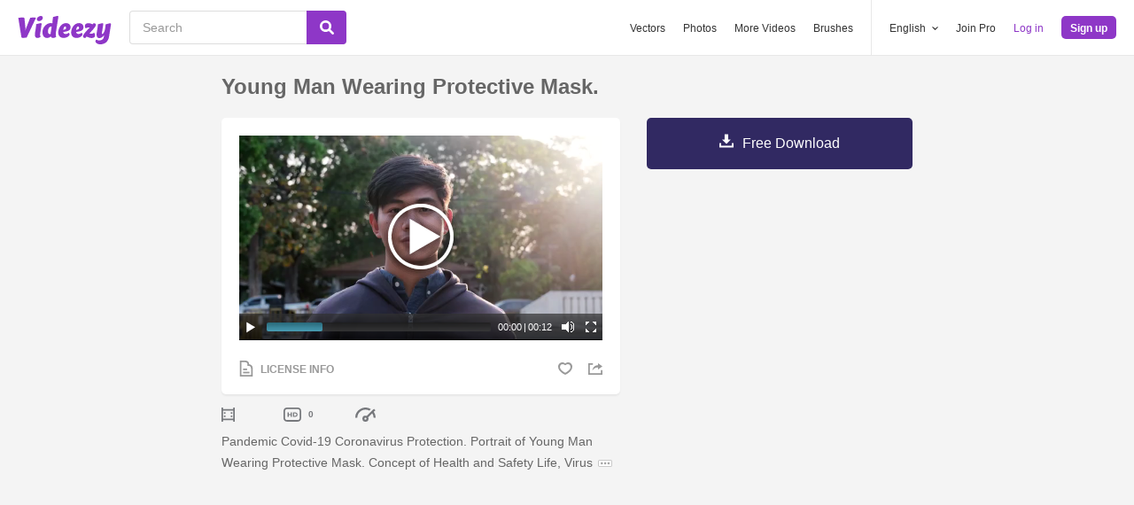

--- FILE ---
content_type: text/plain;charset=UTF-8
request_url: https://c.pub.network/v2/c
body_size: -261
content:
7afa5e57-40c2-4f22-9ab3-0e3e43d344ff

--- FILE ---
content_type: text/plain;charset=UTF-8
request_url: https://c.pub.network/v2/c
body_size: -111
content:
4a7a2a08-92a2-4f51-a7c1-c871b8822034